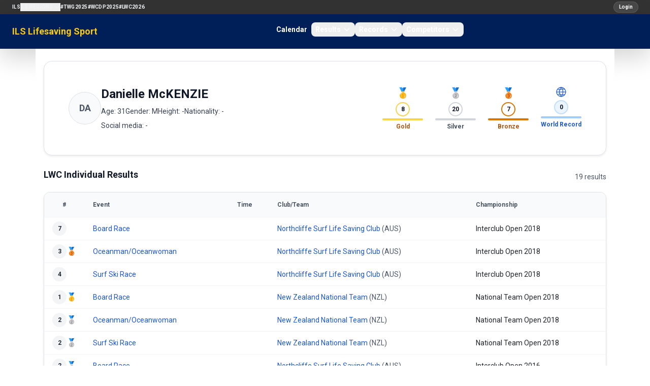

--- FILE ---
content_type: text/html; charset=utf-8
request_url: https://sport.ilsf.org/athlete/danielle-mckenzie
body_size: 8494
content:
<!doctype html>
<html lang="en">
<head>
    <meta charset="utf-8">
    <meta name="viewport" content="width=device-width, initial-scale=1">

    <!-- CSRF Token -->
    <meta name="csrf-token" content="GUIMieBaivVX5iK4oHPsuH7yDBk3rD4j8i5SbU19">
    <title> ILS Lifesaving Sport</title>

    <!-- Scripts -->
    <script src="https://ajax.googleapis.com/ajax/libs/jquery/3.2.1/jquery.min.js"></script>
    <link rel="preload" as="style" href="https://sport.ilsf.org/build/assets/app-Dd0Wvqiw.css" /><link rel="modulepreload" as="script" href="https://sport.ilsf.org/build/assets/app-CGK12uR5.js" /><link rel="stylesheet" href="https://sport.ilsf.org/build/assets/app-Dd0Wvqiw.css" data-navigate-track="reload" /><script type="module" src="https://sport.ilsf.org/build/assets/app-CGK12uR5.js" data-navigate-track="reload"></script>    <link href="https://fonts.googleapis.com/css2?family=Oswald:wght@400;500;700&display=swap" rel="stylesheet">
    <link href="https://fonts.googleapis.com/css2?family=Roboto:wght@400;500;700&display=swap" rel="stylesheet">

    <script src="https://sport.ilsf.org/js/js.js" defer></script>
    <link href="https://stackpath.bootstrapcdn.com/bootstrap/4.1.3/css/bootstrap.min.css" rel="stylesheet">
    <script src="https://cdn.jsdelivr.net/npm/bootstrap@5.3.0/dist/js/bootstrap.bundle.min.js"></script>

    <link rel="icon" href="data:image/svg+xml,%3Csvg xmlns='http://www.w3.org/2000/svg' viewBox='0 0 64 64'%3E%3Ccircle cx='32' cy='32' r='30' fill='%231e3a8a'/%3E%3Ctext x='32' y='40' text-anchor='middle' font-size='28' fill='%23fff' font-family='Arial'%3EILS%3C/text%3E%3C/svg%3E">

    <!-- Fonts -->
    <link rel="dns-prefetch" href="//fonts.gstatic.com">
    <link href="https://fonts.googleapis.com/css?family=Nunito" rel="stylesheet">
    <link href="https://sport.ilsf.org/css/font-awesome.min.css" rel="stylesheet" type='text/css' media='all'>
    <link rel='stylesheet' id='mh-google-fonts-css' href='https://fonts.googleapis.com/css?family=PT+Serif:300,400,400italic,600,700%7cOswald:300,400,400italic,600,700' type='text/css' media='all'/>
    <link rel='stylesheet' id='tf-google-webfont-monda-css' href='//fonts.googleapis.com/css?family=Monda%3A500%2C400&#038;subset=latin%2Clatin-ext&#038;ver=5.6' type='text/css' media='all'/>
    <link rel='stylesheet' id='tf-google-webfont-open-sans-css' href='//fonts.googleapis.com/css?family=Open+Sans%3Ainherit%2Cinherititalic%2C400&#038;subset=latin%2Clatin-ext&#038;ver=5.6' type='text/css' media='all'/>

     <!-- Styles -->
        <link rel="alternate" type="application/rss+xml" href="https://sport.ilsf.org/rss/competitions" title="ILS Sports Events">

    <link href="https://sport.ilsf.org/css/layout.css" rel="stylesheet">
     <!-- This will render the pushed styles here -->
    <!-- Livewire Styles -->
    <!-- Livewire Styles --><style >[wire\:loading][wire\:loading], [wire\:loading\.delay][wire\:loading\.delay], [wire\:loading\.inline-block][wire\:loading\.inline-block], [wire\:loading\.inline][wire\:loading\.inline], [wire\:loading\.block][wire\:loading\.block], [wire\:loading\.flex][wire\:loading\.flex], [wire\:loading\.table][wire\:loading\.table], [wire\:loading\.grid][wire\:loading\.grid], [wire\:loading\.inline-flex][wire\:loading\.inline-flex] {display: none;}[wire\:loading\.delay\.none][wire\:loading\.delay\.none], [wire\:loading\.delay\.shortest][wire\:loading\.delay\.shortest], [wire\:loading\.delay\.shorter][wire\:loading\.delay\.shorter], [wire\:loading\.delay\.short][wire\:loading\.delay\.short], [wire\:loading\.delay\.default][wire\:loading\.delay\.default], [wire\:loading\.delay\.long][wire\:loading\.delay\.long], [wire\:loading\.delay\.longer][wire\:loading\.delay\.longer], [wire\:loading\.delay\.longest][wire\:loading\.delay\.longest] {display: none;}[wire\:offline][wire\:offline] {display: none;}[wire\:dirty]:not(textarea):not(input):not(select) {display: none;}:root {--livewire-progress-bar-color: #2299dd;}[x-cloak] {display: none !important;}[wire\:cloak] {display: none !important;}dialog#livewire-error::backdrop {background-color: rgba(0, 0, 0, .6);}</style>
</head>
<body>
<div id="app">
    <header class="w-full">
        <!-- Row 1: ILS Network Links -->
        <div class="bg-[#333] text-white text-xs py-1">
            <nav class="text-white">
    <div class="flex w-full items-center gap-2 px-4 py-0 lg:px-6">
        <button
            class="inline-flex h-7 w-7 items-center justify-center rounded-full bg-white/10 text-white ring-1 ring-white/15 hover:bg-white/20 lg:hidden"
            type="button"
            aria-controls="ils-network-links"
            aria-expanded="false"
            onclick="document.getElementById('ils-network-links').classList.toggle('hidden');"
        >
            <span class="sr-only">Toggle network links</span>
            <svg class="h-3.5 w-3.5" fill="none" stroke="currentColor" stroke-width="2" viewBox="0 0 24 24">
                <path stroke-linecap="round" stroke-linejoin="round" d="M4 6h16M4 12h16m-7 6h7" />
            </svg>
        </button>
        <div class="hidden w-full flex-col gap-3 lg:flex lg:w-auto lg:flex-row lg:items-center lg:gap-4" id="ils-network-links">
            <a href="https://www.ilsf.org/" class="text-[10px] font-semibold uppercase tracking-wide text-slate-100 hover:text-yellow-300">ILS</a>
            <div class="relative group">
                <button class="flex items-center gap-1 text-[10px] font-semibold uppercase tracking-wide text-slate-100 hover:text-yellow-300">
                    ILS Regions
                    <svg class="h-3.5 w-3.5 transition group-hover:rotate-180" fill="none" stroke="currentColor" stroke-width="2" viewBox="0 0 24 24">
                        <path stroke-linecap="round" stroke-linejoin="round" d="M19 9l-7 7-7-7" />
                    </svg>
                </button>
                <div class="absolute left-0 top-full z-20 hidden min-w-[160px] rounded-lg border border-white/10 bg-[#0b1324] p-2 shadow-lg lg:group-hover:block lg:group-focus-within:block">
                    <a href="https://africa.ilsf.org" class="block rounded-md px-3 py-1 text-[10px] font-semibold uppercase tracking-wide text-slate-100 hover:bg-white/10">ILS Africa</a>
                    <a href="http://www.ilsamericas.org/" class="block rounded-md px-3 py-1 text-[10px] font-semibold uppercase tracking-wide text-slate-100 hover:bg-white/10">ILS Americas</a>
                    <a href="http://europe.ilsf.org" class="block rounded-md px-3 py-1 text-[10px] font-semibold uppercase tracking-wide text-slate-100 hover:bg-white/10">ILS Europe</a>
                    <a href="https://asia-pacific.ilsf.org" class="block rounded-md px-3 py-1 text-[10px] font-semibold uppercase tracking-wide text-slate-100 hover:bg-white/10">ILS Asia-Pacific</a>
                </div>
            </div>
            <a href="/twg2025" class="text-[10px] font-semibold uppercase tracking-wide text-slate-100 hover:text-yellow-300">#TWG2025</a>
            <a href="https://www.wcdp2025.com" class="text-[10px] font-semibold uppercase tracking-wide text-slate-100 hover:text-yellow-300">#WCDP2025</a>
            <a href="https://www.lifesaving2026.com" class="text-[10px] font-semibold uppercase tracking-wide text-slate-100 hover:text-yellow-300">#LWC2026</a>
        </div>
        <div class="ml-auto flex items-center">
                            <a href="/login" class="inline-flex items-center rounded-full bg-white/10 px-2.5 py-0.5 text-[10px] font-semibold text-white ring-1 ring-white/20 no-underline hover:no-underline focus:no-underline active:no-underline hover:bg-white/20 hover:text-yellow-300" style="font-family: 'Roboto', sans-serif;">Login</a>
                    </div>
    </div>
</nav>
        </div>

        <!-- Row 2: Logo and Main Navigation (Flowbite navbar) -->
                <nav class="bg-[#001e58] text-white shadow-lg">
    <div class="mx-auto flex max-w-screen-xl flex-wrap items-center justify-between px-6 py-0 lg:px-6">
        <a href="/" class="flex items-center gap-2 text-lg font-semibold leading-tight text-yellow-300 no-underline hover:no-underline focus:no-underline active:no-underline hover:text-yellow-300 focus:text-yellow-300 active:text-yellow-300">
            ILS Lifesaving Sport
        </a>

        <div class="flex items-center lg:order-2">
            <button data-collapse-toggle="flowbite-navbar" type="button" class="inline-flex h-9 w-9 items-center justify-center rounded-full bg-white/10 ring-1 ring-white/20 text-sm text-white hover:bg-white/20 focus:outline-none focus:ring-2 focus:ring-white/40 lg:hidden" aria-controls="flowbite-navbar" aria-expanded="false">
                <span class="sr-only">Open main menu</span>
                <svg class="h-5 w-5" aria-hidden="true" fill="none" stroke="currentColor" stroke-width="2" viewBox="0 0 24 24">
                    <path stroke-linecap="round" stroke-linejoin="round" d="M4 6h16M4 12h16m-7 6h7" />
                </svg>
            </button>
        </div>

        <div class="hidden w-full items-center justify-between lg:order-1 lg:flex lg:w-auto" id="flowbite-navbar">
            <ul class="mt-2 flex flex-col gap-2 rounded-lg bg-white/5 p-2 text-sm font-semibold text-slate-100 lg:mt-0 lg:flex-row lg:items-center lg:gap-6 lg:bg-transparent lg:p-0">
                <li><a href="/calendar" class="block rounded-lg px-2 py-1 text-white no-underline hover:no-underline focus:no-underline active:no-underline hover:text-yellow-300 focus:text-yellow-300 active:text-yellow-300">Calendar</a></li>

                <li>
                    <button id="resultsDropdownButton" data-dropdown-toggle="resultsDropdown" class="flex w-full items-center justify-between rounded-lg px-2 py-1 text-white no-underline hover:no-underline focus:no-underline active:no-underline hover:text-yellow-300 focus:text-yellow-300 active:text-yellow-300 lg:w-auto">
                        Results
                        <svg class="ml-1 h-4 w-4" aria-hidden="true" fill="none" stroke="currentColor" stroke-width="2" viewBox="0 0 24 24">
                            <path stroke-linecap="round" stroke-linejoin="round" d="M19 9l-7 7-7-7" />
                        </svg>
                    </button>
                    <div id="resultsDropdown" class="z-20 hidden w-48 divide-y divide-white/10 rounded-xl border border-white/10 bg-[#001a4a] text-sm text-white shadow-lg">
                        <a href="/competitions" class="block px-4 py-2 no-underline hover:no-underline focus:no-underline active:no-underline hover:text-yellow-300 focus:text-yellow-300 active:text-yellow-300 hover:bg-white/10">World Championships</a>
                    </div>
                </li>

                <li>
                    <button id="recordsDropdownButton" data-dropdown-toggle="recordsDropdown" class="flex w-full items-center justify-between rounded-lg px-2 py-1 text-white no-underline hover:no-underline focus:no-underline active:no-underline hover:text-yellow-300 focus:text-yellow-300 active:text-yellow-300 lg:w-auto">
                        Records
                        <svg class="ml-1 h-4 w-4" aria-hidden="true" fill="none" stroke="currentColor" stroke-width="2" viewBox="0 0 24 24">
                            <path stroke-linecap="round" stroke-linejoin="round" d="M19 9l-7 7-7-7" />
                        </svg>
                    </button>
                    <div id="recordsDropdown" class="z-20 hidden w-48 divide-y divide-white/10 rounded-xl border border-white/10 bg-[#001a4a] text-sm text-white shadow-lg">
                        <a href="/records/world" class="block px-4 py-2 no-underline hover:no-underline focus:no-underline active:no-underline hover:text-yellow-300 focus:text-yellow-300 active:text-yellow-300 hover:bg-white/10">World Records</a>
                        <a href="/records/europe" class="block px-4 py-2 no-underline hover:no-underline focus:no-underline active:no-underline hover:text-yellow-300 focus:text-yellow-300 active:text-yellow-300 hover:bg-white/10">European Records</a>
                    </div>
                </li>

                <li>
                    <button id="competitorsDropdownButton" data-dropdown-toggle="competitorsDropdown" class="flex w-full items-center justify-between rounded-lg px-2 py-1 text-white no-underline hover:no-underline focus:no-underline active:no-underline hover:text-yellow-300 focus:text-yellow-300 active:text-yellow-300 lg:w-auto">
                        Competitors
                        <svg class="ml-1 h-4 w-4" aria-hidden="true" fill="none" stroke="currentColor" stroke-width="2" viewBox="0 0 24 24">
                            <path stroke-linecap="round" stroke-linejoin="round" d="M19 9l-7 7-7-7" />
                        </svg>
                    </button>
                    <div id="competitorsDropdown" class="z-20 hidden w-52 divide-y divide-white/10 rounded-xl border border-white/10 bg-[#001a4a] text-sm text-white shadow-lg">
                        <a href="/teams-clubs" class="block px-4 py-2 no-underline hover:no-underline focus:no-underline active:no-underline hover:text-yellow-300 focus:text-yellow-300 active:text-yellow-300 hover:bg-white/10">Teams &amp; Clubs</a>
                    </div>
                </li>
            </ul>
        </div>
    </div>
</nav>
    </header>
    <div class="container mx-auto min-h-[calc(100vh-15px)] p-3 back bg-[#fff]">

                        <h1></h1>
            <div class="space-y-6">
        <div class="flex flex-col gap-3 rounded-2xl border border-gray-200 bg-white p-5 shadow-sm">
            <div class="flex flex-col gap-4 md:flex-row md:items-start md:justify-between">
                <div class="flex items-center gap-4 md:flex-1">
                                            <div class="flex h-16 w-16 items-center justify-center rounded-full border border-gray-200 bg-gray-50 text-lg font-semibold text-gray-600">
                            DA
                        </div>
                                        <div class="space-y-2">
                        <h1 class="text-2xl font-semibold text-gray-900">Danielle McKENZIE</h1>
                        <div class="flex flex-wrap gap-3 text-sm text-gray-700">
                            <span>Age: 31</span>
                            <span>Gender: M</span>
                            <span>Height: -</span>
                            <span>Nationality: -</span>
                        </div>
                        <div class="text-sm text-gray-700">
                            <span>Social media: -</span>
                        </div>
                    </div>
                </div>

                <div class="flex flex-col items-start gap-3 md:items-end">
                    <div class="grid w-full max-w-sm grid-cols-2 gap-4 text-center md:w-auto md:max-w-none md:grid-cols-4">
                        <div class="space-y-1">
                            <div class="text-xl">🥇</div>
                            <div class="flex justify-center">
                                <div class="flex h-7 w-7 items-center justify-center rounded-full border-2 border-amber-300 text-xs font-semibold text-gray-900">
                                    8
                                </div>
                            </div>
                            <div class="h-1 rounded-full bg-amber-300"></div>
                            <div class="text-xs font-semibold text-amber-700">Gold</div>
                        </div>
                        <div class="space-y-1">
                            <div class="text-xl">🥈</div>
                            <div class="flex justify-center">
                                <div class="flex h-7 w-7 items-center justify-center rounded-full border-2 border-gray-300 text-xs font-semibold text-gray-900">
                                    20
                                </div>
                            </div>
                            <div class="h-1 rounded-full bg-gray-300"></div>
                            <div class="text-xs font-semibold text-gray-600">Silver</div>
                        </div>
                        <div class="space-y-1">
                            <div class="text-xl">🥉</div>
                            <div class="flex justify-center">
                                <div class="flex h-7 w-7 items-center justify-center rounded-full border-2 border-amber-600 text-xs font-semibold text-gray-900">
                                    7
                                </div>
                            </div>
                            <div class="h-1 rounded-full bg-amber-600"></div>
                            <div class="text-xs font-semibold text-amber-700">Bronze</div>
                        </div>
                        <div class="space-y-1">
                            <div class="flex justify-center text-blue-700">
                                <svg class="h-6 w-6" viewBox="0 0 48 48" fill="none" xmlns="http://www.w3.org/2000/svg">
                                    <circle cx="24" cy="24" r="18" stroke="currentColor" stroke-width="2.5" />
                                    <path d="M6 24h36" stroke="currentColor" stroke-width="2.5" stroke-linecap="round" />
                                    <path d="M24 6c4.5 5 7 13 7 18s-2.5 13-7 18c-4.5-5-7-13-7-18s2.5-13 7-18Z" stroke="currentColor" stroke-width="2.5" />
                                    <path d="M12 14c3 2 9 2 12 0 3-2 9-2 12 0" stroke="currentColor" stroke-width="2.5" stroke-linecap="round" />
                                    <path d="M12 34c3-2 9-2 12 0 3 2 9 2 12 0" stroke="currentColor" stroke-width="2.5" stroke-linecap="round" />
                                </svg>
                            </div>
                            <div class="flex justify-center">
                                <div class="flex h-7 w-7 items-center justify-center rounded-full border-2 border-blue-200 bg-blue-50 text-xs font-semibold text-gray-900">
                                    0
                                </div>
                            </div>
                            <div class="h-1 rounded-full bg-blue-300"></div>
                            <div class="text-xs font-semibold text-blue-700">World Record</div>
                        </div>
                    </div>

                    <div class="flex flex-wrap items-center gap-2 md:justify-end">
                                                                    </div>
                </div>
            </div>
        </div>

        <div class="hidden flex justify-center border-b border-gray-200">
            <div class="flex items-center gap-8 text-base font-semibold text-gray-700">
                <a href="#lwc-results" class="pb-3 text-blue-700 border-b-2 border-blue-700">LWC Results</a>
                <a href="#records" class="pb-3 text-gray-600 border-b-2 border-transparent hover:text-blue-700 hover:border-blue-700">Records</a>
                <a href="#personal-best" class="pb-3 text-gray-600 border-b-2 border-transparent hover:text-blue-700 hover:border-blue-700">Personal Best</a>
            </div>
        </div>

        
                <div id="lwc-results" class="space-y-4">
                    <div class="space-y-3">
                <div class="flex items-center justify-between">
                    <h2 class="text-lg font-semibold text-gray-900">LWC Individual Results</h2>
                    <span class="text-sm text-gray-600">19 results</span>
                </div>
                <div class="overflow-x-auto rounded-xl border border-gray-200 bg-white shadow-sm">
                    <table class="min-w-full text-sm">
                        <thead class="bg-gray-50 text-xs font-semibold text-gray-600">
                        <tr class="border-b border-gray-100">
                            <th class="w-12 px-3 py-3 text-center">#</th>
                            <th class="px-3 py-3 text-left">Event</th>
                            <th class="w-24 px-3 py-3 text-center">Time</th>
                            <th class="px-3 py-3 text-left">Club/Team</th>
                            <th class="px-3 py-3 text-left">Championship</th>
                        </tr>
                        </thead>
                        <tbody class="divide-y divide-gray-100">
                                                    <tr>
                                <td class="px-3 py-2 text-left font-semibold">
                                                                        <div class="flex items-center gap-1">
                                        <span class="inline-flex h-7 w-7 items-center justify-center rounded-full bg-gray-100 text-xs font-semibold text-gray-800">
                                            7
                                        </span>
                                                                            </div>
                                </td>
                                <td class="px-3 py-2">
                                    <a href="/competition/lwc-2018-interclub-open/race/board-race" class="text-blue-700 hover:text-blue-800">
                                        Board Race
                                    </a>
                                                                    </td>
                                <td class="px-3 py-2 text-center text-sm text-gray-900">
                                    
                                </td>
                                <td class="px-3 py-2 space-y-1">
                                    <div class="text-gray-600">
                                                                                    <a href="/club/ntc" class="text-blue-700 hover:text-blue-800">Northcliffe Surf Life Saving Club</a>
                                                                                            (AUS)
                                                                                                                        </div>
                                </td>
                                <td class="px-3 py-2">
                                    Interclub
                                    Open
                                    2018
                                    
                                    <div class="flex items-center justify-between">
                    
                                        <div class="flex items-center gap-2">
                                                                                    </div>
                                    </div>
                                </td>
                            </tr>
                                                    <tr>
                                <td class="px-3 py-2 text-left font-semibold">
                                                                        <div class="flex items-center gap-1">
                                        <span class="inline-flex h-7 w-7 items-center justify-center rounded-full bg-gray-100 text-xs font-semibold text-gray-800">
                                            3
                                        </span>
                                                                                    <span class="text-base leading-none">🥉</span>
                                                                            </div>
                                </td>
                                <td class="px-3 py-2">
                                    <a href="/competition/lwc-2018-interclub-open/race/oceanman-oceanwoman" class="text-blue-700 hover:text-blue-800">
                                        Oceanman/Oceanwoman
                                    </a>
                                                                    </td>
                                <td class="px-3 py-2 text-center text-sm text-gray-900">
                                    
                                </td>
                                <td class="px-3 py-2 space-y-1">
                                    <div class="text-gray-600">
                                                                                    <a href="/club/ntc" class="text-blue-700 hover:text-blue-800">Northcliffe Surf Life Saving Club</a>
                                                                                            (AUS)
                                                                                                                        </div>
                                </td>
                                <td class="px-3 py-2">
                                    Interclub
                                    Open
                                    2018
                                    
                                    <div class="flex items-center justify-between">
                    
                                        <div class="flex items-center gap-2">
                                                                                    </div>
                                    </div>
                                </td>
                            </tr>
                                                    <tr>
                                <td class="px-3 py-2 text-left font-semibold">
                                                                        <div class="flex items-center gap-1">
                                        <span class="inline-flex h-7 w-7 items-center justify-center rounded-full bg-gray-100 text-xs font-semibold text-gray-800">
                                            4
                                        </span>
                                                                            </div>
                                </td>
                                <td class="px-3 py-2">
                                    <a href="/competition/lwc-2018-interclub-open/race/surf-ski-race" class="text-blue-700 hover:text-blue-800">
                                        Surf Ski Race
                                    </a>
                                                                    </td>
                                <td class="px-3 py-2 text-center text-sm text-gray-900">
                                    
                                </td>
                                <td class="px-3 py-2 space-y-1">
                                    <div class="text-gray-600">
                                                                                    <a href="/club/ntc" class="text-blue-700 hover:text-blue-800">Northcliffe Surf Life Saving Club</a>
                                                                                            (AUS)
                                                                                                                        </div>
                                </td>
                                <td class="px-3 py-2">
                                    Interclub
                                    Open
                                    2018
                                    
                                    <div class="flex items-center justify-between">
                    
                                        <div class="flex items-center gap-2">
                                                                                    </div>
                                    </div>
                                </td>
                            </tr>
                                                    <tr>
                                <td class="px-3 py-2 text-left font-semibold">
                                                                        <div class="flex items-center gap-1">
                                        <span class="inline-flex h-7 w-7 items-center justify-center rounded-full bg-gray-100 text-xs font-semibold text-gray-800">
                                            1
                                        </span>
                                                                                    <span class="text-base leading-none">🥇</span>
                                                                            </div>
                                </td>
                                <td class="px-3 py-2">
                                    <a href="/competition/lwc-2018-national team-open/race/board-race" class="text-blue-700 hover:text-blue-800">
                                        Board Race
                                    </a>
                                                                    </td>
                                <td class="px-3 py-2 text-center text-sm text-gray-900">
                                    
                                </td>
                                <td class="px-3 py-2 space-y-1">
                                    <div class="text-gray-600">
                                                                                    <a href="/national-team/nzl" class="text-blue-700 hover:text-blue-800">New Zealand National Team</a>
                                                                                            (NZL)
                                                                                                                        </div>
                                </td>
                                <td class="px-3 py-2">
                                    National Team
                                    Open
                                    2018
                                    
                                    <div class="flex items-center justify-between">
                    
                                        <div class="flex items-center gap-2">
                                                                                    </div>
                                    </div>
                                </td>
                            </tr>
                                                    <tr>
                                <td class="px-3 py-2 text-left font-semibold">
                                                                        <div class="flex items-center gap-1">
                                        <span class="inline-flex h-7 w-7 items-center justify-center rounded-full bg-gray-100 text-xs font-semibold text-gray-800">
                                            2
                                        </span>
                                                                                    <span class="text-base leading-none">🥈</span>
                                                                            </div>
                                </td>
                                <td class="px-3 py-2">
                                    <a href="/competition/lwc-2018-national team-open/race/oceanman-oceanwoman" class="text-blue-700 hover:text-blue-800">
                                        Oceanman/Oceanwoman
                                    </a>
                                                                    </td>
                                <td class="px-3 py-2 text-center text-sm text-gray-900">
                                    
                                </td>
                                <td class="px-3 py-2 space-y-1">
                                    <div class="text-gray-600">
                                                                                    <a href="/national-team/nzl" class="text-blue-700 hover:text-blue-800">New Zealand National Team</a>
                                                                                            (NZL)
                                                                                                                        </div>
                                </td>
                                <td class="px-3 py-2">
                                    National Team
                                    Open
                                    2018
                                    
                                    <div class="flex items-center justify-between">
                    
                                        <div class="flex items-center gap-2">
                                                                                    </div>
                                    </div>
                                </td>
                            </tr>
                                                    <tr>
                                <td class="px-3 py-2 text-left font-semibold">
                                                                        <div class="flex items-center gap-1">
                                        <span class="inline-flex h-7 w-7 items-center justify-center rounded-full bg-gray-100 text-xs font-semibold text-gray-800">
                                            2
                                        </span>
                                                                                    <span class="text-base leading-none">🥈</span>
                                                                            </div>
                                </td>
                                <td class="px-3 py-2">
                                    <a href="/competition/lwc-2018-national team-open/race/surf-ski-race" class="text-blue-700 hover:text-blue-800">
                                        Surf Ski Race
                                    </a>
                                                                    </td>
                                <td class="px-3 py-2 text-center text-sm text-gray-900">
                                    
                                </td>
                                <td class="px-3 py-2 space-y-1">
                                    <div class="text-gray-600">
                                                                                    <a href="/national-team/nzl" class="text-blue-700 hover:text-blue-800">New Zealand National Team</a>
                                                                                            (NZL)
                                                                                                                        </div>
                                </td>
                                <td class="px-3 py-2">
                                    National Team
                                    Open
                                    2018
                                    
                                    <div class="flex items-center justify-between">
                    
                                        <div class="flex items-center gap-2">
                                                                                    </div>
                                    </div>
                                </td>
                            </tr>
                                                    <tr>
                                <td class="px-3 py-2 text-left font-semibold">
                                                                        <div class="flex items-center gap-1">
                                        <span class="inline-flex h-7 w-7 items-center justify-center rounded-full bg-gray-100 text-xs font-semibold text-gray-800">
                                            2
                                        </span>
                                                                                    <span class="text-base leading-none">🥈</span>
                                                                            </div>
                                </td>
                                <td class="px-3 py-2">
                                    <a href="/competition/lwc-2016-interclub-open/race/board-race" class="text-blue-700 hover:text-blue-800">
                                        Board Race
                                    </a>
                                                                    </td>
                                <td class="px-3 py-2 text-center text-sm text-gray-900">
                                    
                                </td>
                                <td class="px-3 py-2 space-y-1">
                                    <div class="text-gray-600">
                                                                                    <a href="/club/ntc" class="text-blue-700 hover:text-blue-800">Northcliffe Surf Life Saving Club</a>
                                                                                            (AUS)
                                                                                                                        </div>
                                </td>
                                <td class="px-3 py-2">
                                    Interclub
                                    Open
                                    2016
                                    
                                    <div class="flex items-center justify-between">
                    
                                        <div class="flex items-center gap-2">
                                                                                    </div>
                                    </div>
                                </td>
                            </tr>
                                                    <tr>
                                <td class="px-3 py-2 text-left font-semibold">
                                                                        <div class="flex items-center gap-1">
                                        <span class="inline-flex h-7 w-7 items-center justify-center rounded-full bg-gray-100 text-xs font-semibold text-gray-800">
                                            8
                                        </span>
                                                                            </div>
                                </td>
                                <td class="px-3 py-2">
                                    <a href="/competition/lwc-2016-interclub-open/race/oceanman-oceanwoman" class="text-blue-700 hover:text-blue-800">
                                        Oceanman/Oceanwoman
                                    </a>
                                                                    </td>
                                <td class="px-3 py-2 text-center text-sm text-gray-900">
                                    
                                </td>
                                <td class="px-3 py-2 space-y-1">
                                    <div class="text-gray-600">
                                                                                    <a href="/club/ntc" class="text-blue-700 hover:text-blue-800">Northcliffe Surf Life Saving Club</a>
                                                                                            (AUS)
                                                                                                                        </div>
                                </td>
                                <td class="px-3 py-2">
                                    Interclub
                                    Open
                                    2016
                                    
                                    <div class="flex items-center justify-between">
                    
                                        <div class="flex items-center gap-2">
                                                                                    </div>
                                    </div>
                                </td>
                            </tr>
                                                    <tr>
                                <td class="px-3 py-2 text-left font-semibold">
                                                                        <div class="flex items-center gap-1">
                                        <span class="inline-flex h-7 w-7 items-center justify-center rounded-full bg-gray-100 text-xs font-semibold text-gray-800">
                                            1
                                        </span>
                                                                                    <span class="text-base leading-none">🥇</span>
                                                                            </div>
                                </td>
                                <td class="px-3 py-2">
                                    <a href="/competition/lwc-2016-interclub-open/race/surf-ski-race" class="text-blue-700 hover:text-blue-800">
                                        Surf Ski Race
                                    </a>
                                                                    </td>
                                <td class="px-3 py-2 text-center text-sm text-gray-900">
                                    
                                </td>
                                <td class="px-3 py-2 space-y-1">
                                    <div class="text-gray-600">
                                                                                    <a href="/club/ntc" class="text-blue-700 hover:text-blue-800">Northcliffe Surf Life Saving Club</a>
                                                                                            (AUS)
                                                                                                                        </div>
                                </td>
                                <td class="px-3 py-2">
                                    Interclub
                                    Open
                                    2016
                                    
                                    <div class="flex items-center justify-between">
                    
                                        <div class="flex items-center gap-2">
                                                                                    </div>
                                    </div>
                                </td>
                            </tr>
                                                    <tr>
                                <td class="px-3 py-2 text-left font-semibold">
                                                                        <div class="flex items-center gap-1">
                                        <span class="inline-flex h-7 w-7 items-center justify-center rounded-full bg-gray-100 text-xs font-semibold text-gray-800">
                                            3
                                        </span>
                                                                                    <span class="text-base leading-none">🥉</span>
                                                                            </div>
                                </td>
                                <td class="px-3 py-2">
                                    <a href="/competition/lwc-2016-national team-open/race/board-race" class="text-blue-700 hover:text-blue-800">
                                        Board Race
                                    </a>
                                                                    </td>
                                <td class="px-3 py-2 text-center text-sm text-gray-900">
                                    
                                </td>
                                <td class="px-3 py-2 space-y-1">
                                    <div class="text-gray-600">
                                                                                    <a href="/national-team/nzl" class="text-blue-700 hover:text-blue-800">New Zealand National Team</a>
                                                                                            (NZL)
                                                                                                                        </div>
                                </td>
                                <td class="px-3 py-2">
                                    National Team
                                    Open
                                    2016
                                    
                                    <div class="flex items-center justify-between">
                    
                                        <div class="flex items-center gap-2">
                                                                                    </div>
                                    </div>
                                </td>
                            </tr>
                                                    <tr>
                                <td class="px-3 py-2 text-left font-semibold">
                                                                        <div class="flex items-center gap-1">
                                        <span class="inline-flex h-7 w-7 items-center justify-center rounded-full bg-gray-100 text-xs font-semibold text-gray-800">
                                            3
                                        </span>
                                                                                    <span class="text-base leading-none">🥉</span>
                                                                            </div>
                                </td>
                                <td class="px-3 py-2">
                                    <a href="/competition/lwc-2016-national team-open/race/oceanman-oceanwoman" class="text-blue-700 hover:text-blue-800">
                                        Oceanman/Oceanwoman
                                    </a>
                                                                    </td>
                                <td class="px-3 py-2 text-center text-sm text-gray-900">
                                    
                                </td>
                                <td class="px-3 py-2 space-y-1">
                                    <div class="text-gray-600">
                                                                                    <a href="/national-team/nzl" class="text-blue-700 hover:text-blue-800">New Zealand National Team</a>
                                                                                            (NZL)
                                                                                                                        </div>
                                </td>
                                <td class="px-3 py-2">
                                    National Team
                                    Open
                                    2016
                                    
                                    <div class="flex items-center justify-between">
                    
                                        <div class="flex items-center gap-2">
                                                                                    </div>
                                    </div>
                                </td>
                            </tr>
                                                    <tr>
                                <td class="px-3 py-2 text-left font-semibold">
                                                                        <div class="flex items-center gap-1">
                                        <span class="inline-flex h-7 w-7 items-center justify-center rounded-full bg-gray-100 text-xs font-semibold text-gray-800">
                                            2
                                        </span>
                                                                                    <span class="text-base leading-none">🥈</span>
                                                                            </div>
                                </td>
                                <td class="px-3 py-2">
                                    <a href="/competition/lwc-2016-national team-open/race/surf-ski-race" class="text-blue-700 hover:text-blue-800">
                                        Surf Ski Race
                                    </a>
                                                                    </td>
                                <td class="px-3 py-2 text-center text-sm text-gray-900">
                                    
                                </td>
                                <td class="px-3 py-2 space-y-1">
                                    <div class="text-gray-600">
                                                                                    <a href="/national-team/nzl" class="text-blue-700 hover:text-blue-800">New Zealand National Team</a>
                                                                                            (NZL)
                                                                                                                        </div>
                                </td>
                                <td class="px-3 py-2">
                                    National Team
                                    Open
                                    2016
                                    
                                    <div class="flex items-center justify-between">
                    
                                        <div class="flex items-center gap-2">
                                                                                    </div>
                                    </div>
                                </td>
                            </tr>
                                                    <tr>
                                <td class="px-3 py-2 text-left font-semibold">
                                                                        <div class="flex items-center gap-1">
                                        <span class="inline-flex h-7 w-7 items-center justify-center rounded-full bg-gray-100 text-xs font-semibold text-gray-800">
                                            15
                                        </span>
                                                                            </div>
                                </td>
                                <td class="px-3 py-2">
                                    <a href="/competition/lwc-2014-national team-open/race/beach-sprint" class="text-blue-700 hover:text-blue-800">
                                        Beach Sprint
                                    </a>
                                                                    </td>
                                <td class="px-3 py-2 text-center text-sm text-gray-900">
                                    
                                </td>
                                <td class="px-3 py-2 space-y-1">
                                    <div class="text-gray-600">
                                                                                    <a href="/national-team/nzl" class="text-blue-700 hover:text-blue-800">New Zealand National Team</a>
                                                                                            (NZL)
                                                                                                                        </div>
                                </td>
                                <td class="px-3 py-2">
                                    National Team
                                    Open
                                    2014
                                    
                                    <div class="flex items-center justify-between">
                    
                                        <div class="flex items-center gap-2">
                                                                                    </div>
                                    </div>
                                </td>
                            </tr>
                                                    <tr>
                                <td class="px-3 py-2 text-left font-semibold">
                                                                        <div class="flex items-center gap-1">
                                        <span class="inline-flex h-7 w-7 items-center justify-center rounded-full bg-gray-100 text-xs font-semibold text-gray-800">
                                            1
                                        </span>
                                                                                    <span class="text-base leading-none">🥇</span>
                                                                            </div>
                                </td>
                                <td class="px-3 py-2">
                                    <a href="/competition/lwc-2014-national team-open/race/board-race" class="text-blue-700 hover:text-blue-800">
                                        Board Race
                                    </a>
                                                                    </td>
                                <td class="px-3 py-2 text-center text-sm text-gray-900">
                                    
                                </td>
                                <td class="px-3 py-2 space-y-1">
                                    <div class="text-gray-600">
                                                                                    <a href="/national-team/nzl" class="text-blue-700 hover:text-blue-800">New Zealand National Team</a>
                                                                                            (NZL)
                                                                                                                        </div>
                                </td>
                                <td class="px-3 py-2">
                                    National Team
                                    Open
                                    2014
                                    
                                    <div class="flex items-center justify-between">
                    
                                        <div class="flex items-center gap-2">
                                                                                    </div>
                                    </div>
                                </td>
                            </tr>
                                                    <tr>
                                <td class="px-3 py-2 text-left font-semibold">
                                                                        <div class="flex items-center gap-1">
                                        <span class="inline-flex h-7 w-7 items-center justify-center rounded-full bg-gray-100 text-xs font-semibold text-gray-800">
                                            2
                                        </span>
                                                                                    <span class="text-base leading-none">🥈</span>
                                                                            </div>
                                </td>
                                <td class="px-3 py-2">
                                    <a href="/competition/lwc-2014-national team-open/race/oceanman-oceanwoman" class="text-blue-700 hover:text-blue-800">
                                        Oceanman/Oceanwoman
                                    </a>
                                                                    </td>
                                <td class="px-3 py-2 text-center text-sm text-gray-900">
                                    
                                </td>
                                <td class="px-3 py-2 space-y-1">
                                    <div class="text-gray-600">
                                                                                    <a href="/national-team/nzl" class="text-blue-700 hover:text-blue-800">New Zealand National Team</a>
                                                                                            (NZL)
                                                                                                                        </div>
                                </td>
                                <td class="px-3 py-2">
                                    National Team
                                    Open
                                    2014
                                    
                                    <div class="flex items-center justify-between">
                    
                                        <div class="flex items-center gap-2">
                                                                                    </div>
                                    </div>
                                </td>
                            </tr>
                                                    <tr>
                                <td class="px-3 py-2 text-left font-semibold">
                                                                        <div class="flex items-center gap-1">
                                        <span class="inline-flex h-7 w-7 items-center justify-center rounded-full bg-gray-100 text-xs font-semibold text-gray-800">
                                            2
                                        </span>
                                                                                    <span class="text-base leading-none">🥈</span>
                                                                            </div>
                                </td>
                                <td class="px-3 py-2">
                                    <a href="/competition/lwc-2014-national team-open/race/surf-ski-race" class="text-blue-700 hover:text-blue-800">
                                        Surf Ski Race
                                    </a>
                                                                    </td>
                                <td class="px-3 py-2 text-center text-sm text-gray-900">
                                    
                                </td>
                                <td class="px-3 py-2 space-y-1">
                                    <div class="text-gray-600">
                                                                                    <a href="/national-team/nzl" class="text-blue-700 hover:text-blue-800">New Zealand National Team</a>
                                                                                            (NZL)
                                                                                                                        </div>
                                </td>
                                <td class="px-3 py-2">
                                    National Team
                                    Open
                                    2014
                                    
                                    <div class="flex items-center justify-between">
                    
                                        <div class="flex items-center gap-2">
                                                                                    </div>
                                    </div>
                                </td>
                            </tr>
                                                    <tr>
                                <td class="px-3 py-2 text-left font-semibold">
                                                                        <div class="flex items-center gap-1">
                                        <span class="inline-flex h-7 w-7 items-center justify-center rounded-full bg-gray-100 text-xs font-semibold text-gray-800">
                                            2
                                        </span>
                                                                                    <span class="text-base leading-none">🥈</span>
                                                                            </div>
                                </td>
                                <td class="px-3 py-2">
                                    <a href="/competition/lwc-2012-national-team-youth/race/board-race" class="text-blue-700 hover:text-blue-800">
                                        Board Race
                                    </a>
                                                                    </td>
                                <td class="px-3 py-2 text-center text-sm text-gray-900">
                                    
                                </td>
                                <td class="px-3 py-2 space-y-1">
                                    <div class="text-gray-600">
                                                                                    <a href="/national-team-youth/nzl-y" class="text-blue-700 hover:text-blue-800">New Zealand National Team Youth</a>
                                                                                            (NZL)
                                                                                                                        </div>
                                </td>
                                <td class="px-3 py-2">
                                    National Team
                                    Youth
                                    2012
                                    
                                    <div class="flex items-center justify-between">
                    
                                        <div class="flex items-center gap-2">
                                                                                    </div>
                                    </div>
                                </td>
                            </tr>
                                                    <tr>
                                <td class="px-3 py-2 text-left font-semibold">
                                                                        <div class="flex items-center gap-1">
                                        <span class="inline-flex h-7 w-7 items-center justify-center rounded-full bg-gray-100 text-xs font-semibold text-gray-800">
                                            4
                                        </span>
                                                                            </div>
                                </td>
                                <td class="px-3 py-2">
                                    <a href="/competition/lwc-2012-national-team-youth/race/oceanman-oceanwoman" class="text-blue-700 hover:text-blue-800">
                                        Oceanman/Oceanwoman
                                    </a>
                                                                    </td>
                                <td class="px-3 py-2 text-center text-sm text-gray-900">
                                    
                                </td>
                                <td class="px-3 py-2 space-y-1">
                                    <div class="text-gray-600">
                                                                                    <a href="/national-team-youth/nzl-y" class="text-blue-700 hover:text-blue-800">New Zealand National Team Youth</a>
                                                                                            (NZL)
                                                                                                                        </div>
                                </td>
                                <td class="px-3 py-2">
                                    National Team
                                    Youth
                                    2012
                                    
                                    <div class="flex items-center justify-between">
                    
                                        <div class="flex items-center gap-2">
                                                                                    </div>
                                    </div>
                                </td>
                            </tr>
                                                    <tr>
                                <td class="px-3 py-2 text-left font-semibold">
                                                                        <div class="flex items-center gap-1">
                                        <span class="inline-flex h-7 w-7 items-center justify-center rounded-full bg-gray-100 text-xs font-semibold text-gray-800">
                                            2
                                        </span>
                                                                                    <span class="text-base leading-none">🥈</span>
                                                                            </div>
                                </td>
                                <td class="px-3 py-2">
                                    <a href="/competition/lwc-2012-national-team-youth/race/surf-ski-race" class="text-blue-700 hover:text-blue-800">
                                        Surf Ski Race
                                    </a>
                                                                    </td>
                                <td class="px-3 py-2 text-center text-sm text-gray-900">
                                    
                                </td>
                                <td class="px-3 py-2 space-y-1">
                                    <div class="text-gray-600">
                                                                                    <a href="/national-team-youth/nzl-y" class="text-blue-700 hover:text-blue-800">New Zealand National Team Youth</a>
                                                                                            (NZL)
                                                                                                                        </div>
                                </td>
                                <td class="px-3 py-2">
                                    National Team
                                    Youth
                                    2012
                                    
                                    <div class="flex items-center justify-between">
                    
                                        <div class="flex items-center gap-2">
                                                                                    </div>
                                    </div>
                                </td>
                            </tr>
                                                </tbody>
                    </table>
                </div>
            </div>
        
                            <div class="space-y-3">
                <div class="flex items-center justify-between">
                    <h2 class="text-lg font-semibold text-gray-900">LWC Team Results</h2>
                    <span class="text-sm text-gray-600">27 results</span>
                </div>
                <div class="overflow-x-auto rounded-xl border border-gray-200 bg-white shadow-sm">
                    <table class="min-w-full text-sm">
                        <thead class="bg-gray-50 text-xs font-semibold text-gray-600">
                        <tr class="border-b border-gray-100">
                            <th class="w-12 px-3 py-3 text-center">#</th>
                            <th class="px-3 py-3 text-left">Event</th>
                            <th class="w-24 px-3 py-3 text-center">Time</th>
                            <th class="px-3 py-3 text-left">Club/Team</th>
                            <th class="px-3 py-3 text-left">Championship</th>
                        </tr>
                        </thead>
                        <tbody class="divide-y divide-gray-100">
                                                    <tr>
                                <td class="px-3 py-2 text-left font-semibold">
                                                                        <div class="flex items-center gap-1">
                                        <span class="inline-flex h-7 w-7 items-center justify-center rounded-full bg-gray-100 text-xs font-semibold text-gray-800">
                                            1
                                        </span>
                                                                                    <span class="text-base leading-none">🥇</span>
                                                                            </div>
                                </td>
                                <td class="px-3 py-2">
                                    <a href="/competition/lwc-2018-national team-open/race/oceanman-relay" class="text-blue-700 hover:text-blue-800">
                                        Oceanman/Oceanwoman Relay
                                    </a>
                                                                    </td>
                                <td class="px-3 py-2 text-center text-sm text-gray-900">
                                    0:00.00
                                </td>
                                <td class="px-3 py-2 text-sm text-gray-900">
                                                                            <a href="/national-team/nzl" class="text-blue-700 hover:text-blue-800">New Zealand National Team</a>
                                                                                    (NZL)
                                                                                                            </td>
                                <td class="px-3 py-2">
                                    National Team
                                    Open
                                    2018
                                    
                                    <div class="flex items-center justify-end gap-2 mt-1">
                                                                                                                                                            </div>
                                </td>
                            </tr>
                                                    <tr>
                                <td class="px-3 py-2 text-left font-semibold">
                                                                        <div class="flex items-center gap-1">
                                        <span class="inline-flex h-7 w-7 items-center justify-center rounded-full bg-gray-100 text-xs font-semibold text-gray-800">
                                            2
                                        </span>
                                                                                    <span class="text-base leading-none">🥈</span>
                                                                            </div>
                                </td>
                                <td class="px-3 py-2">
                                    <a href="/competition/lwc-2018-national team-open/race/board-rescue" class="text-blue-700 hover:text-blue-800">
                                        Board Rescue Race
                                    </a>
                                                                    </td>
                                <td class="px-3 py-2 text-center text-sm text-gray-900">
                                    0:00.00
                                </td>
                                <td class="px-3 py-2 text-sm text-gray-900">
                                                                            <a href="/national-team/nzl" class="text-blue-700 hover:text-blue-800">New Zealand National Team</a>
                                                                                    (NZL)
                                                                                                            </td>
                                <td class="px-3 py-2">
                                    National Team
                                    Open
                                    2018
                                    
                                    <div class="flex items-center justify-end gap-2 mt-1">
                                                                                                                                                            </div>
                                </td>
                            </tr>
                                                    <tr>
                                <td class="px-3 py-2 text-left font-semibold">
                                                                        <div class="flex items-center gap-1">
                                        <span class="inline-flex h-7 w-7 items-center justify-center rounded-full bg-gray-100 text-xs font-semibold text-gray-800">
                                            2
                                        </span>
                                                                                    <span class="text-base leading-none">🥈</span>
                                                                            </div>
                                </td>
                                <td class="px-3 py-2">
                                    <a href="/competition/lwc-2018-national team-open/race/rescue-tube-rescue" class="text-blue-700 hover:text-blue-800">
                                        Rescue Tube Rescue
                                    </a>
                                                                    </td>
                                <td class="px-3 py-2 text-center text-sm text-gray-900">
                                    0:00.00
                                </td>
                                <td class="px-3 py-2 text-sm text-gray-900">
                                                                            <a href="/national-team/nzl" class="text-blue-700 hover:text-blue-800">New Zealand National Team</a>
                                                                                    (NZL)
                                                                                                            </td>
                                <td class="px-3 py-2">
                                    National Team
                                    Open
                                    2018
                                    
                                    <div class="flex items-center justify-end gap-2 mt-1">
                                                                                                                                                            </div>
                                </td>
                            </tr>
                                                    <tr>
                                <td class="px-3 py-2 text-left font-semibold">
                                                                        <div class="flex items-center gap-1">
                                        <span class="inline-flex h-7 w-7 items-center justify-center rounded-full bg-gray-100 text-xs font-semibold text-gray-800">
                                            2
                                        </span>
                                                                                    <span class="text-base leading-none">🥈</span>
                                                                            </div>
                                </td>
                                <td class="px-3 py-2">
                                    <a href="/competition/lwc-2018-interclub-open/race/oceanman-relay" class="text-blue-700 hover:text-blue-800">
                                        Oceanman/Oceanwoman Relay
                                    </a>
                                                                    </td>
                                <td class="px-3 py-2 text-center text-sm text-gray-900">
                                    0:00.00
                                </td>
                                <td class="px-3 py-2 text-sm text-gray-900">
                                                                            <a href="/club/ntc" class="text-blue-700 hover:text-blue-800">Northcliffe Surf Life Saving Club</a>
                                                                                    (AUS)
                                                                                                            </td>
                                <td class="px-3 py-2">
                                    Interclub
                                    Open
                                    2018
                                    
                                    <div class="flex items-center justify-end gap-2 mt-1">
                                                                                                                                                            </div>
                                </td>
                            </tr>
                                                    <tr>
                                <td class="px-3 py-2 text-left font-semibold">
                                                                        <div class="flex items-center gap-1">
                                        <span class="inline-flex h-7 w-7 items-center justify-center rounded-full bg-gray-100 text-xs font-semibold text-gray-800">
                                            2
                                        </span>
                                                                                    <span class="text-base leading-none">🥈</span>
                                                                            </div>
                                </td>
                                <td class="px-3 py-2">
                                    <a href="/competition/lwc-2018-national team-open/race/ocean-lifesaver-relay" class="text-blue-700 hover:text-blue-800">
                                        Ocean Lifesaver Relay
                                    </a>
                                                                    </td>
                                <td class="px-3 py-2 text-center text-sm text-gray-900">
                                    0:00.00
                                </td>
                                <td class="px-3 py-2 text-sm text-gray-900">
                                                                            <a href="/national-team/nzl" class="text-blue-700 hover:text-blue-800">New Zealand National Team</a>
                                                                                    (NZL)
                                                                                                            </td>
                                <td class="px-3 py-2">
                                    National Team
                                    Open
                                    2018
                                    
                                    <div class="flex items-center justify-end gap-2 mt-1">
                                                                                                                                                            </div>
                                </td>
                            </tr>
                                                    <tr>
                                <td class="px-3 py-2 text-left font-semibold">
                                                                        <div class="flex items-center gap-1">
                                        <span class="inline-flex h-7 w-7 items-center justify-center rounded-full bg-gray-100 text-xs font-semibold text-gray-800">
                                            3
                                        </span>
                                                                                    <span class="text-base leading-none">🥉</span>
                                                                            </div>
                                </td>
                                <td class="px-3 py-2">
                                    <a href="/competition/lwc-2018-national team-open/race/beach-relay" class="text-blue-700 hover:text-blue-800">
                                        Beach Relay
                                    </a>
                                                                    </td>
                                <td class="px-3 py-2 text-center text-sm text-gray-900">
                                    0:00.00
                                </td>
                                <td class="px-3 py-2 text-sm text-gray-900">
                                                                            <a href="/national-team/nzl" class="text-blue-700 hover:text-blue-800">New Zealand National Team</a>
                                                                                    (NZL)
                                                                                                            </td>
                                <td class="px-3 py-2">
                                    National Team
                                    Open
                                    2018
                                    
                                    <div class="flex items-center justify-end gap-2 mt-1">
                                                                                                                                                            </div>
                                </td>
                            </tr>
                                                    <tr>
                                <td class="px-3 py-2 text-left font-semibold">
                                                                        <div class="flex items-center gap-1">
                                        <span class="inline-flex h-7 w-7 items-center justify-center rounded-full bg-gray-100 text-xs font-semibold text-gray-800">
                                            8
                                        </span>
                                                                            </div>
                                </td>
                                <td class="px-3 py-2">
                                    <a href="/competition/lwc-2018-national team-open/race/serc" class="text-blue-700 hover:text-blue-800">
                                        SERC
                                    </a>
                                                                    </td>
                                <td class="px-3 py-2 text-center text-sm text-gray-900">
                                    0:00.00
                                </td>
                                <td class="px-3 py-2 text-sm text-gray-900">
                                                                            <a href="/national-team/nzl" class="text-blue-700 hover:text-blue-800">New Zealand National Team</a>
                                                                                    (NZL)
                                                                                                            </td>
                                <td class="px-3 py-2">
                                    National Team
                                    Open
                                    2018
                                    
                                    <div class="flex items-center justify-end gap-2 mt-1">
                                                                                                                                                            </div>
                                </td>
                            </tr>
                                                    <tr>
                                <td class="px-3 py-2 text-left font-semibold">
                                                                        <div class="flex items-center gap-1">
                                        <span class="inline-flex h-7 w-7 items-center justify-center rounded-full bg-gray-100 text-xs font-semibold text-gray-800">
                                            9
                                        </span>
                                                                            </div>
                                </td>
                                <td class="px-3 py-2">
                                    <a href="/competition/lwc-2018-interclub-open/race/line-throw" class="text-blue-700 hover:text-blue-800">
                                        Line Throw
                                    </a>
                                                                    </td>
                                <td class="px-3 py-2 text-center text-sm text-gray-900">
                                    0:11.87
                                </td>
                                <td class="px-3 py-2 text-sm text-gray-900">
                                                                            <a href="/club/ntc" class="text-blue-700 hover:text-blue-800">Northcliffe Surf Life Saving Club</a>
                                                                                    (AUS)
                                                                                                            </td>
                                <td class="px-3 py-2">
                                    Interclub
                                    Open
                                    2018
                                    
                                    <div class="flex items-center justify-end gap-2 mt-1">
                                                                                                                                                            </div>
                                </td>
                            </tr>
                                                    <tr>
                                <td class="px-3 py-2 text-left font-semibold">
                                                                        <div class="flex items-center gap-1">
                                        <span class="inline-flex h-7 w-7 items-center justify-center rounded-full bg-gray-100 text-xs font-semibold text-gray-800">
                                            1
                                        </span>
                                                                                    <span class="text-base leading-none">🥇</span>
                                                                            </div>
                                </td>
                                <td class="px-3 py-2">
                                    <a href="/competition/lwc-2016-interclub-open/race/oceanman-relay" class="text-blue-700 hover:text-blue-800">
                                        Oceanman/Oceanwoman Relay
                                    </a>
                                                                    </td>
                                <td class="px-3 py-2 text-center text-sm text-gray-900">
                                    0:00.00
                                </td>
                                <td class="px-3 py-2 text-sm text-gray-900">
                                                                            <a href="/club/ntc" class="text-blue-700 hover:text-blue-800">Northcliffe Surf Life Saving Club</a>
                                                                                    (AUS)
                                                                                                            </td>
                                <td class="px-3 py-2">
                                    Interclub
                                    Open
                                    2016
                                    
                                    <div class="flex items-center justify-end gap-2 mt-1">
                                                                                                                                                            </div>
                                </td>
                            </tr>
                                                    <tr>
                                <td class="px-3 py-2 text-left font-semibold">
                                                                        <div class="flex items-center gap-1">
                                        <span class="inline-flex h-7 w-7 items-center justify-center rounded-full bg-gray-100 text-xs font-semibold text-gray-800">
                                            1
                                        </span>
                                                                                    <span class="text-base leading-none">🥇</span>
                                                                            </div>
                                </td>
                                <td class="px-3 py-2">
                                    <a href="/competition/lwc-2016-national team-open/race/rescue-tube-rescue" class="text-blue-700 hover:text-blue-800">
                                        Rescue Tube Rescue
                                    </a>
                                                                    </td>
                                <td class="px-3 py-2 text-center text-sm text-gray-900">
                                    0:00.00
                                </td>
                                <td class="px-3 py-2 text-sm text-gray-900">
                                                                            <a href="/national-team/nzl" class="text-blue-700 hover:text-blue-800">New Zealand National Team</a>
                                                                                    (NZL)
                                                                                                            </td>
                                <td class="px-3 py-2">
                                    National Team
                                    Open
                                    2016
                                    
                                    <div class="flex items-center justify-end gap-2 mt-1">
                                                                                                                                                            </div>
                                </td>
                            </tr>
                                                    <tr>
                                <td class="px-3 py-2 text-left font-semibold">
                                                                        <div class="flex items-center gap-1">
                                        <span class="inline-flex h-7 w-7 items-center justify-center rounded-full bg-gray-100 text-xs font-semibold text-gray-800">
                                            1
                                        </span>
                                                                                    <span class="text-base leading-none">🥇</span>
                                                                            </div>
                                </td>
                                <td class="px-3 py-2">
                                    <a href="/competition/lwc-2016-interclub-open/race/line-throw" class="text-blue-700 hover:text-blue-800">
                                        Line Throw
                                    </a>
                                                                    </td>
                                <td class="px-3 py-2 text-center text-sm text-gray-900">
                                    0:11.81
                                </td>
                                <td class="px-3 py-2 text-sm text-gray-900">
                                                                            <a href="/club/ntc" class="text-blue-700 hover:text-blue-800">Northcliffe Surf Life Saving Club</a>
                                                                                    (AUS)
                                                                                                            </td>
                                <td class="px-3 py-2">
                                    Interclub
                                    Open
                                    2016
                                    
                                    <div class="flex items-center justify-end gap-2 mt-1">
                                                                                                                                                            </div>
                                </td>
                            </tr>
                                                    <tr>
                                <td class="px-3 py-2 text-left font-semibold">
                                                                        <div class="flex items-center gap-1">
                                        <span class="inline-flex h-7 w-7 items-center justify-center rounded-full bg-gray-100 text-xs font-semibold text-gray-800">
                                            2
                                        </span>
                                                                                    <span class="text-base leading-none">🥈</span>
                                                                            </div>
                                </td>
                                <td class="px-3 py-2">
                                    <a href="/competition/lwc-2016-interclub-open/race/rescue-tube-rescue" class="text-blue-700 hover:text-blue-800">
                                        Rescue Tube Rescue
                                    </a>
                                                                    </td>
                                <td class="px-3 py-2 text-center text-sm text-gray-900">
                                    0:00.00
                                </td>
                                <td class="px-3 py-2 text-sm text-gray-900">
                                                                            <a href="/club/ntc" class="text-blue-700 hover:text-blue-800">Northcliffe Surf Life Saving Club</a>
                                                                                    (AUS)
                                                                                                            </td>
                                <td class="px-3 py-2">
                                    Interclub
                                    Open
                                    2016
                                    
                                    <div class="flex items-center justify-end gap-2 mt-1">
                                                                                                                                                            </div>
                                </td>
                            </tr>
                                                    <tr>
                                <td class="px-3 py-2 text-left font-semibold">
                                                                        <div class="flex items-center gap-1">
                                        <span class="inline-flex h-7 w-7 items-center justify-center rounded-full bg-gray-100 text-xs font-semibold text-gray-800">
                                            2
                                        </span>
                                                                                    <span class="text-base leading-none">🥈</span>
                                                                            </div>
                                </td>
                                <td class="px-3 py-2">
                                    <a href="/competition/lwc-2016-national team-open/race/oceanman-relay" class="text-blue-700 hover:text-blue-800">
                                        Oceanman/Oceanwoman Relay
                                    </a>
                                                                    </td>
                                <td class="px-3 py-2 text-center text-sm text-gray-900">
                                    0:00.00
                                </td>
                                <td class="px-3 py-2 text-sm text-gray-900">
                                                                            <a href="/national-team/nzl" class="text-blue-700 hover:text-blue-800">New Zealand National Team</a>
                                                                                    (NZL)
                                                                                                            </td>
                                <td class="px-3 py-2">
                                    National Team
                                    Open
                                    2016
                                    
                                    <div class="flex items-center justify-end gap-2 mt-1">
                                                                                                                                                            </div>
                                </td>
                            </tr>
                                                    <tr>
                                <td class="px-3 py-2 text-left font-semibold">
                                                                        <div class="flex items-center gap-1">
                                        <span class="inline-flex h-7 w-7 items-center justify-center rounded-full bg-gray-100 text-xs font-semibold text-gray-800">
                                            3
                                        </span>
                                                                                    <span class="text-base leading-none">🥉</span>
                                                                            </div>
                                </td>
                                <td class="px-3 py-2">
                                    <a href="/competition/lwc-2016-national team-open/race/board-rescue" class="text-blue-700 hover:text-blue-800">
                                        Board Rescue Race
                                    </a>
                                                                    </td>
                                <td class="px-3 py-2 text-center text-sm text-gray-900">
                                    0:00.00
                                </td>
                                <td class="px-3 py-2 text-sm text-gray-900">
                                                                            <a href="/national-team/nzl" class="text-blue-700 hover:text-blue-800">New Zealand National Team</a>
                                                                                    (NZL)
                                                                                                            </td>
                                <td class="px-3 py-2">
                                    National Team
                                    Open
                                    2016
                                    
                                    <div class="flex items-center justify-end gap-2 mt-1">
                                                                                                                                                            </div>
                                </td>
                            </tr>
                                                    <tr>
                                <td class="px-3 py-2 text-left font-semibold">
                                                                        <div class="flex items-center gap-1">
                                        <span class="inline-flex h-7 w-7 items-center justify-center rounded-full bg-gray-100 text-xs font-semibold text-gray-800">
                                            3
                                        </span>
                                                                                    <span class="text-base leading-none">🥉</span>
                                                                            </div>
                                </td>
                                <td class="px-3 py-2">
                                    <a href="/competition/lwc-2016-national team-open/race/beach-relay" class="text-blue-700 hover:text-blue-800">
                                        Beach Relay
                                    </a>
                                                                    </td>
                                <td class="px-3 py-2 text-center text-sm text-gray-900">
                                    0:00.00
                                </td>
                                <td class="px-3 py-2 text-sm text-gray-900">
                                                                            <a href="/national-team/nzl" class="text-blue-700 hover:text-blue-800">New Zealand National Team</a>
                                                                                    (NZL)
                                                                                                            </td>
                                <td class="px-3 py-2">
                                    National Team
                                    Open
                                    2016
                                    
                                    <div class="flex items-center justify-end gap-2 mt-1">
                                                                                                                                                            </div>
                                </td>
                            </tr>
                                                    <tr>
                                <td class="px-3 py-2 text-left font-semibold">
                                                                        <div class="flex items-center gap-1">
                                        <span class="inline-flex h-7 w-7 items-center justify-center rounded-full bg-gray-100 text-xs font-semibold text-gray-800">
                                            4
                                        </span>
                                                                            </div>
                                </td>
                                <td class="px-3 py-2">
                                    <a href="/competition/lwc-2016-interclub-open/race/beach-relay" class="text-blue-700 hover:text-blue-800">
                                        Beach Relay
                                    </a>
                                                                    </td>
                                <td class="px-3 py-2 text-center text-sm text-gray-900">
                                    0:00.00
                                </td>
                                <td class="px-3 py-2 text-sm text-gray-900">
                                                                            <a href="/club/ntc" class="text-blue-700 hover:text-blue-800">Northcliffe Surf Life Saving Club</a>
                                                                                    (AUS)
                                                                                                            </td>
                                <td class="px-3 py-2">
                                    Interclub
                                    Open
                                    2016
                                    
                                    <div class="flex items-center justify-end gap-2 mt-1">
                                                                                                                                                            </div>
                                </td>
                            </tr>
                                                    <tr>
                                <td class="px-3 py-2 text-left font-semibold">
                                                                        <div class="flex items-center gap-1">
                                        <span class="inline-flex h-7 w-7 items-center justify-center rounded-full bg-gray-100 text-xs font-semibold text-gray-800">
                                            5
                                        </span>
                                                                            </div>
                                </td>
                                <td class="px-3 py-2">
                                    <a href="/competition/lwc-2016-national team-open/race/line-throw" class="text-blue-700 hover:text-blue-800">
                                        Line Throw
                                    </a>
                                                                    </td>
                                <td class="px-3 py-2 text-center text-sm text-gray-900">
                                    0:15.77
                                </td>
                                <td class="px-3 py-2 text-sm text-gray-900">
                                                                            <a href="/national-team/nzl" class="text-blue-700 hover:text-blue-800">New Zealand National Team</a>
                                                                                    (NZL)
                                                                                                            </td>
                                <td class="px-3 py-2">
                                    National Team
                                    Open
                                    2016
                                    
                                    <div class="flex items-center justify-end gap-2 mt-1">
                                                                                                                                                            </div>
                                </td>
                            </tr>
                                                    <tr>
                                <td class="px-3 py-2 text-left font-semibold">
                                                                        <div class="flex items-center gap-1">
                                        <span class="inline-flex h-7 w-7 items-center justify-center rounded-full bg-gray-100 text-xs font-semibold text-gray-800">
                                            1
                                        </span>
                                                                                    <span class="text-base leading-none">🥇</span>
                                                                            </div>
                                </td>
                                <td class="px-3 py-2">
                                    <a href="/competition/lwc-2014-national team-open/race/line-throw" class="text-blue-700 hover:text-blue-800">
                                        Line Throw
                                    </a>
                                                                    </td>
                                <td class="px-3 py-2 text-center text-sm text-gray-900">
                                    0:12.05
                                </td>
                                <td class="px-3 py-2 text-sm text-gray-900">
                                                                            <a href="/national-team/nzl" class="text-blue-700 hover:text-blue-800">New Zealand National Team</a>
                                                                                    (NZL)
                                                                                                            </td>
                                <td class="px-3 py-2">
                                    National Team
                                    Open
                                    2014
                                    
                                    <div class="flex items-center justify-end gap-2 mt-1">
                                                                                                                                                            </div>
                                </td>
                            </tr>
                                                    <tr>
                                <td class="px-3 py-2 text-left font-semibold">
                                                                        <div class="flex items-center gap-1">
                                        <span class="inline-flex h-7 w-7 items-center justify-center rounded-full bg-gray-100 text-xs font-semibold text-gray-800">
                                            2
                                        </span>
                                                                                    <span class="text-base leading-none">🥈</span>
                                                                            </div>
                                </td>
                                <td class="px-3 py-2">
                                    <a href="/competition/lwc-2014-national team-open/race/rescue-tube-rescue" class="text-blue-700 hover:text-blue-800">
                                        Rescue Tube Rescue
                                    </a>
                                                                    </td>
                                <td class="px-3 py-2 text-center text-sm text-gray-900">
                                    0:00.00
                                </td>
                                <td class="px-3 py-2 text-sm text-gray-900">
                                                                            <a href="/national-team/nzl" class="text-blue-700 hover:text-blue-800">New Zealand National Team</a>
                                                                                    (NZL)
                                                                                                            </td>
                                <td class="px-3 py-2">
                                    National Team
                                    Open
                                    2014
                                    
                                    <div class="flex items-center justify-end gap-2 mt-1">
                                                                                                                                                            </div>
                                </td>
                            </tr>
                                                    <tr>
                                <td class="px-3 py-2 text-left font-semibold">
                                                                        <div class="flex items-center gap-1">
                                        <span class="inline-flex h-7 w-7 items-center justify-center rounded-full bg-gray-100 text-xs font-semibold text-gray-800">
                                            3
                                        </span>
                                                                                    <span class="text-base leading-none">🥉</span>
                                                                            </div>
                                </td>
                                <td class="px-3 py-2">
                                    <a href="/competition/lwc-2014-national team-open/race/oceanman-relay" class="text-blue-700 hover:text-blue-800">
                                        Oceanman/Oceanwoman Relay
                                    </a>
                                                                    </td>
                                <td class="px-3 py-2 text-center text-sm text-gray-900">
                                    0:00.00
                                </td>
                                <td class="px-3 py-2 text-sm text-gray-900">
                                                                            <a href="/national-team/nzl" class="text-blue-700 hover:text-blue-800">New Zealand National Team</a>
                                                                                    (NZL)
                                                                                                            </td>
                                <td class="px-3 py-2">
                                    National Team
                                    Open
                                    2014
                                    
                                    <div class="flex items-center justify-end gap-2 mt-1">
                                                                                                                                                            </div>
                                </td>
                            </tr>
                                                    <tr>
                                <td class="px-3 py-2 text-left font-semibold">
                                                                        <div class="flex items-center gap-1">
                                        <span class="inline-flex h-7 w-7 items-center justify-center rounded-full bg-gray-100 text-xs font-semibold text-gray-800">
                                            5
                                        </span>
                                                                            </div>
                                </td>
                                <td class="px-3 py-2">
                                    <a href="/competition/lwc-2014-national team-open/race/board-rescue" class="text-blue-700 hover:text-blue-800">
                                        Board Rescue Race
                                    </a>
                                                                    </td>
                                <td class="px-3 py-2 text-center text-sm text-gray-900">
                                    0:00.00
                                </td>
                                <td class="px-3 py-2 text-sm text-gray-900">
                                                                            <a href="/national-team/nzl" class="text-blue-700 hover:text-blue-800">New Zealand National Team</a>
                                                                                    (NZL)
                                                                                                            </td>
                                <td class="px-3 py-2">
                                    National Team
                                    Open
                                    2014
                                    
                                    <div class="flex items-center justify-end gap-2 mt-1">
                                                                                                                                                            </div>
                                </td>
                            </tr>
                                                    <tr>
                                <td class="px-3 py-2 text-left font-semibold">
                                                                        <div class="flex items-center gap-1">
                                        <span class="inline-flex h-7 w-7 items-center justify-center rounded-full bg-gray-100 text-xs font-semibold text-gray-800">
                                            6
                                        </span>
                                                                            </div>
                                </td>
                                <td class="px-3 py-2">
                                    <a href="/competition/lwc-2014-national team-open/race/beach-relay" class="text-blue-700 hover:text-blue-800">
                                        Beach Relay
                                    </a>
                                                                    </td>
                                <td class="px-3 py-2 text-center text-sm text-gray-900">
                                    0:00.00
                                </td>
                                <td class="px-3 py-2 text-sm text-gray-900">
                                                                            <a href="/national-team/nzl" class="text-blue-700 hover:text-blue-800">New Zealand National Team</a>
                                                                                    (NZL)
                                                                                                            </td>
                                <td class="px-3 py-2">
                                    National Team
                                    Open
                                    2014
                                    
                                    <div class="flex items-center justify-end gap-2 mt-1">
                                                                                                                                                            </div>
                                </td>
                            </tr>
                                                    <tr>
                                <td class="px-3 py-2 text-left font-semibold">
                                                                        <div class="flex items-center gap-1">
                                        <span class="inline-flex h-7 w-7 items-center justify-center rounded-full bg-gray-100 text-xs font-semibold text-gray-800">
                                            2
                                        </span>
                                                                                    <span class="text-base leading-none">🥈</span>
                                                                            </div>
                                </td>
                                <td class="px-3 py-2">
                                    <a href="/competition/lwc-2012-national-team-youth/race/4x50m-obstacle-relay" class="text-blue-700 hover:text-blue-800">
                                        4x50m Obstacle Relay
                                    </a>
                                                                    </td>
                                <td class="px-3 py-2 text-center text-sm text-gray-900">
                                    1:59.37
                                </td>
                                <td class="px-3 py-2 text-sm text-gray-900">
                                                                            <a href="/national-team-youth/nzl-y" class="text-blue-700 hover:text-blue-800">New Zealand National Team Youth</a>
                                                                                    ()
                                                                                                            </td>
                                <td class="px-3 py-2">
                                    National Team
                                    Youth
                                    2012
                                    
                                    <div class="flex items-center justify-end gap-2 mt-1">
                                                                                                                                                            </div>
                                </td>
                            </tr>
                                                    <tr>
                                <td class="px-3 py-2 text-left font-semibold">
                                                                        <div class="flex items-center gap-1">
                                        <span class="inline-flex h-7 w-7 items-center justify-center rounded-full bg-gray-100 text-xs font-semibold text-gray-800">
                                            2
                                        </span>
                                                                                    <span class="text-base leading-none">🥈</span>
                                                                            </div>
                                </td>
                                <td class="px-3 py-2">
                                    <a href="/competition/lwc-2012-national-team-youth/race/line-throw" class="text-blue-700 hover:text-blue-800">
                                        Line Throw
                                    </a>
                                                                    </td>
                                <td class="px-3 py-2 text-center text-sm text-gray-900">
                                    50:24.00
                                </td>
                                <td class="px-3 py-2 text-sm text-gray-900">
                                                                            <a href="/national-team-youth/nzl-y" class="text-blue-700 hover:text-blue-800">New Zealand National Team Youth</a>
                                                                                    ()
                                                                                                            </td>
                                <td class="px-3 py-2">
                                    National Team
                                    Youth
                                    2012
                                    
                                    <div class="flex items-center justify-end gap-2 mt-1">
                                                                                                                                                            </div>
                                </td>
                            </tr>
                                                    <tr>
                                <td class="px-3 py-2 text-left font-semibold">
                                                                        <div class="flex items-center gap-1">
                                        <span class="inline-flex h-7 w-7 items-center justify-center rounded-full bg-gray-100 text-xs font-semibold text-gray-800">
                                            2
                                        </span>
                                                                                    <span class="text-base leading-none">🥈</span>
                                                                            </div>
                                </td>
                                <td class="px-3 py-2">
                                    <a href="/competition/lwc-2012-national-team-youth/race/board-rescue" class="text-blue-700 hover:text-blue-800">
                                        Board Rescue Race
                                    </a>
                                                                    </td>
                                <td class="px-3 py-2 text-center text-sm text-gray-900">
                                    0:00.00
                                </td>
                                <td class="px-3 py-2 text-sm text-gray-900">
                                                                            <a href="/national-team-youth/nzl-y" class="text-blue-700 hover:text-blue-800">New Zealand National Team Youth</a>
                                                                                    ()
                                                                                                            </td>
                                <td class="px-3 py-2">
                                    National Team
                                    Youth
                                    2012
                                    
                                    <div class="flex items-center justify-end gap-2 mt-1">
                                                                                                                                                            </div>
                                </td>
                            </tr>
                                                    <tr>
                                <td class="px-3 py-2 text-left font-semibold">
                                                                        <div class="flex items-center gap-1">
                                        <span class="inline-flex h-7 w-7 items-center justify-center rounded-full bg-gray-100 text-xs font-semibold text-gray-800">
                                            2
                                        </span>
                                                                                    <span class="text-base leading-none">🥈</span>
                                                                            </div>
                                </td>
                                <td class="px-3 py-2">
                                    <a href="/competition/lwc-2012-national-team-youth/race/beach-relay" class="text-blue-700 hover:text-blue-800">
                                        Beach Relay
                                    </a>
                                                                    </td>
                                <td class="px-3 py-2 text-center text-sm text-gray-900">
                                    0:00.00
                                </td>
                                <td class="px-3 py-2 text-sm text-gray-900">
                                                                            <a href="/national-team-youth/nzl-y" class="text-blue-700 hover:text-blue-800">New Zealand National Team Youth</a>
                                                                                    ()
                                                                                                            </td>
                                <td class="px-3 py-2">
                                    National Team
                                    Youth
                                    2012
                                    
                                    <div class="flex items-center justify-end gap-2 mt-1">
                                                                                                                                                            </div>
                                </td>
                            </tr>
                                                    <tr>
                                <td class="px-3 py-2 text-left font-semibold">
                                                                        <div class="flex items-center gap-1">
                                        <span class="inline-flex h-7 w-7 items-center justify-center rounded-full bg-gray-100 text-xs font-semibold text-gray-800">
                                            2
                                        </span>
                                                                                    <span class="text-base leading-none">🥈</span>
                                                                            </div>
                                </td>
                                <td class="px-3 py-2">
                                    <a href="/competition/lwc-2012-national-team-youth/race/oceanman-relay" class="text-blue-700 hover:text-blue-800">
                                        Oceanman/Oceanwoman Relay
                                    </a>
                                                                    </td>
                                <td class="px-3 py-2 text-center text-sm text-gray-900">
                                    0:00.00
                                </td>
                                <td class="px-3 py-2 text-sm text-gray-900">
                                                                            <a href="/national-team-youth/nzl-y" class="text-blue-700 hover:text-blue-800">New Zealand National Team Youth</a>
                                                                                    ()
                                                                                                            </td>
                                <td class="px-3 py-2">
                                    National Team
                                    Youth
                                    2012
                                    
                                    <div class="flex items-center justify-end gap-2 mt-1">
                                                                                                                                                            </div>
                                </td>
                            </tr>
                                                </tbody>
                    </table>
                </div>
            </div>
                </div>

        
        <div id="personal-best" class="space-y-3" style="padding-bottom:50px;">
            <h2 class="text-lg font-semibold text-gray-900">LWC Personal Best</h2>
                            <div class="overflow-x-auto rounded-xl border border-gray-200 bg-white shadow-sm">
                    <table class="min-w-full text-sm">
                        <thead class="bg-gray-50 text-xs font-semibold text-gray-600">
                        <tr class="border-b border-gray-100">
                            <th class="w-12 px-3 py-3 text-center">#</th>
                            <th class="px-4 py-3 text-left">Event</th>
                            <th class="w-32 px-4 py-3 text-left">Best</th>
                            <th class="px-4 py-3 text-left">Club/Team</th>
                            <th class="px-4 py-3 text-left">Championship</th>
                        </tr>
                        </thead>
                        <tbody class="divide-y divide-gray-100">
                                                    <tr>
                                <td class="px-3 py-2 text-left font-semibold">
                                                                        <div class="flex items-center gap-1">
                                        <span class="inline-flex h-7 w-7 items-center justify-center rounded-full bg-gray-100 text-xs font-semibold text-gray-800">
                                            1
                                        </span>
                                                                                    <span class="text-base leading-none">🥇</span>
                                                                            </div>
                                </td>
                                <td class="px-4 py-3">
                                    <a href="/competition/lwc-2018-national team-open/race/board-race" class="text-blue-700 hover:text-blue-800">
                                        Board Race
                                    </a>
                                                                    </td>
                                <td class="px-4 py-3 text-sm text-gray-900">
                                    Rank 1
                                </td>
                                <td class="px-4 py-3 text-sm text-gray-900">
                                                                            <a href="/national-team/nzl" class="text-blue-700 hover:text-blue-800">New Zealand National Team</a>
                                                                                    (NZL)
                                                                                                            </td>
                                <td class="px-4 py-3 text-sm text-gray-900">
                                    National Team
                                    Open
                                    2018
                                    
                                </td>
                            </tr>
                                                    <tr>
                                <td class="px-3 py-2 text-left font-semibold">
                                                                        <div class="flex items-center gap-1">
                                        <span class="inline-flex h-7 w-7 items-center justify-center rounded-full bg-gray-100 text-xs font-semibold text-gray-800">
                                            1
                                        </span>
                                                                                    <span class="text-base leading-none">🥇</span>
                                                                            </div>
                                </td>
                                <td class="px-4 py-3">
                                    <a href="/competition/lwc-2016-interclub-open/race/line-throw" class="text-blue-700 hover:text-blue-800">
                                        Line Throw
                                    </a>
                                                                    </td>
                                <td class="px-4 py-3 text-sm text-gray-900">
                                    0:11.81
                                </td>
                                <td class="px-4 py-3 text-sm text-gray-900">
                                                                            <a href="/club/ntc" class="text-blue-700 hover:text-blue-800">Northcliffe Surf Life Saving Club</a>
                                                                                    (AUS)
                                                                                                            </td>
                                <td class="px-4 py-3 text-sm text-gray-900">
                                    Interclub
                                    Open
                                    2016
                                    
                                </td>
                            </tr>
                                                    <tr>
                                <td class="px-3 py-2 text-left font-semibold">
                                                                        <div class="flex items-center gap-1">
                                        <span class="inline-flex h-7 w-7 items-center justify-center rounded-full bg-gray-100 text-xs font-semibold text-gray-800">
                                            1
                                        </span>
                                                                                    <span class="text-base leading-none">🥇</span>
                                                                            </div>
                                </td>
                                <td class="px-4 py-3">
                                    <a href="/competition/lwc-2018-national team-open/race/oceanman-relay" class="text-blue-700 hover:text-blue-800">
                                        Oceanman/Oceanwoman Relay
                                    </a>
                                                                    </td>
                                <td class="px-4 py-3 text-sm text-gray-900">
                                    0:00.00
                                </td>
                                <td class="px-4 py-3 text-sm text-gray-900">
                                                                            <a href="/national-team/nzl" class="text-blue-700 hover:text-blue-800">New Zealand National Team</a>
                                                                                    (NZL)
                                                                                                            </td>
                                <td class="px-4 py-3 text-sm text-gray-900">
                                    National Team
                                    Open
                                    2018
                                    
                                </td>
                            </tr>
                                                    <tr>
                                <td class="px-3 py-2 text-left font-semibold">
                                                                        <div class="flex items-center gap-1">
                                        <span class="inline-flex h-7 w-7 items-center justify-center rounded-full bg-gray-100 text-xs font-semibold text-gray-800">
                                            1
                                        </span>
                                                                                    <span class="text-base leading-none">🥇</span>
                                                                            </div>
                                </td>
                                <td class="px-4 py-3">
                                    <a href="/competition/lwc-2016-interclub-open/race/surf-ski-race" class="text-blue-700 hover:text-blue-800">
                                        Surf Ski Race
                                    </a>
                                                                    </td>
                                <td class="px-4 py-3 text-sm text-gray-900">
                                    Rank 1
                                </td>
                                <td class="px-4 py-3 text-sm text-gray-900">
                                                                            <a href="/club/ntc" class="text-blue-700 hover:text-blue-800">Northcliffe Surf Life Saving Club</a>
                                                                                    (AUS)
                                                                                                            </td>
                                <td class="px-4 py-3 text-sm text-gray-900">
                                    Interclub
                                    Open
                                    2016
                                    
                                </td>
                            </tr>
                                                    <tr>
                                <td class="px-3 py-2 text-left font-semibold">
                                                                        <div class="flex items-center gap-1">
                                        <span class="inline-flex h-7 w-7 items-center justify-center rounded-full bg-gray-100 text-xs font-semibold text-gray-800">
                                            2
                                        </span>
                                                                                    <span class="text-base leading-none">🥈</span>
                                                                            </div>
                                </td>
                                <td class="px-4 py-3">
                                    <a href="/competition/lwc-2012-national-team-youth/race/4x50m-obstacle-relay" class="text-blue-700 hover:text-blue-800">
                                        4x50m Obstacle Relay
                                    </a>
                                                                    </td>
                                <td class="px-4 py-3 text-sm text-gray-900">
                                    1:59.37
                                </td>
                                <td class="px-4 py-3 text-sm text-gray-900">
                                                                            <a href="/national-team-youth/nzl-y" class="text-blue-700 hover:text-blue-800">New Zealand National Team Youth</a>
                                                                                    (NZL)
                                                                                                            </td>
                                <td class="px-4 py-3 text-sm text-gray-900">
                                    National Team
                                    Youth
                                    2012
                                    
                                </td>
                            </tr>
                                                    <tr>
                                <td class="px-3 py-2 text-left font-semibold">
                                                                        <div class="flex items-center gap-1">
                                        <span class="inline-flex h-7 w-7 items-center justify-center rounded-full bg-gray-100 text-xs font-semibold text-gray-800">
                                            2
                                        </span>
                                                                                    <span class="text-base leading-none">🥈</span>
                                                                            </div>
                                </td>
                                <td class="px-4 py-3">
                                    <a href="/competition/lwc-2018-national team-open/race/board-rescue" class="text-blue-700 hover:text-blue-800">
                                        Board Rescue Race
                                    </a>
                                                                    </td>
                                <td class="px-4 py-3 text-sm text-gray-900">
                                    0:00.00
                                </td>
                                <td class="px-4 py-3 text-sm text-gray-900">
                                                                            <a href="/national-team/nzl" class="text-blue-700 hover:text-blue-800">New Zealand National Team</a>
                                                                                    (NZL)
                                                                                                            </td>
                                <td class="px-4 py-3 text-sm text-gray-900">
                                    National Team
                                    Open
                                    2018
                                    
                                </td>
                            </tr>
                                                    <tr>
                                <td class="px-3 py-2 text-left font-semibold">
                                                                        <div class="flex items-center gap-1">
                                        <span class="inline-flex h-7 w-7 items-center justify-center rounded-full bg-gray-100 text-xs font-semibold text-gray-800">
                                            2
                                        </span>
                                                                                    <span class="text-base leading-none">🥈</span>
                                                                            </div>
                                </td>
                                <td class="px-4 py-3">
                                    <a href="/competition/lwc-2018-national team-open/race/ocean-lifesaver-relay" class="text-blue-700 hover:text-blue-800">
                                        Ocean Lifesaver Relay
                                    </a>
                                                                    </td>
                                <td class="px-4 py-3 text-sm text-gray-900">
                                    0:00.00
                                </td>
                                <td class="px-4 py-3 text-sm text-gray-900">
                                                                            <a href="/national-team/nzl" class="text-blue-700 hover:text-blue-800">New Zealand National Team</a>
                                                                                    (NZL)
                                                                                                            </td>
                                <td class="px-4 py-3 text-sm text-gray-900">
                                    National Team
                                    Open
                                    2018
                                    
                                </td>
                            </tr>
                                                    <tr>
                                <td class="px-3 py-2 text-left font-semibold">
                                                                        <div class="flex items-center gap-1">
                                        <span class="inline-flex h-7 w-7 items-center justify-center rounded-full bg-gray-100 text-xs font-semibold text-gray-800">
                                            2
                                        </span>
                                                                                    <span class="text-base leading-none">🥈</span>
                                                                            </div>
                                </td>
                                <td class="px-4 py-3">
                                    <a href="/competition/lwc-2018-national team-open/race/oceanman-oceanwoman" class="text-blue-700 hover:text-blue-800">
                                        Oceanman/Oceanwoman
                                    </a>
                                                                    </td>
                                <td class="px-4 py-3 text-sm text-gray-900">
                                    Rank 2
                                </td>
                                <td class="px-4 py-3 text-sm text-gray-900">
                                                                            <a href="/national-team/nzl" class="text-blue-700 hover:text-blue-800">New Zealand National Team</a>
                                                                                    (NZL)
                                                                                                            </td>
                                <td class="px-4 py-3 text-sm text-gray-900">
                                    National Team
                                    Open
                                    2018
                                    
                                </td>
                            </tr>
                                                    <tr>
                                <td class="px-3 py-2 text-left font-semibold">
                                                                        <div class="flex items-center gap-1">
                                        <span class="inline-flex h-7 w-7 items-center justify-center rounded-full bg-gray-100 text-xs font-semibold text-gray-800">
                                            2
                                        </span>
                                                                                    <span class="text-base leading-none">🥈</span>
                                                                            </div>
                                </td>
                                <td class="px-4 py-3">
                                    <a href="/competition/lwc-2018-national team-open/race/rescue-tube-rescue" class="text-blue-700 hover:text-blue-800">
                                        Rescue Tube Rescue
                                    </a>
                                                                    </td>
                                <td class="px-4 py-3 text-sm text-gray-900">
                                    0:00.00
                                </td>
                                <td class="px-4 py-3 text-sm text-gray-900">
                                                                            <a href="/national-team/nzl" class="text-blue-700 hover:text-blue-800">New Zealand National Team</a>
                                                                                    (NZL)
                                                                                                            </td>
                                <td class="px-4 py-3 text-sm text-gray-900">
                                    National Team
                                    Open
                                    2018
                                    
                                </td>
                            </tr>
                                                    <tr>
                                <td class="px-3 py-2 text-left font-semibold">
                                                                        <div class="flex items-center gap-1">
                                        <span class="inline-flex h-7 w-7 items-center justify-center rounded-full bg-gray-100 text-xs font-semibold text-gray-800">
                                            3
                                        </span>
                                                                                    <span class="text-base leading-none">🥉</span>
                                                                            </div>
                                </td>
                                <td class="px-4 py-3">
                                    <a href="/competition/lwc-2018-national team-open/race/beach-relay" class="text-blue-700 hover:text-blue-800">
                                        Beach Relay
                                    </a>
                                                                    </td>
                                <td class="px-4 py-3 text-sm text-gray-900">
                                    0:00.00
                                </td>
                                <td class="px-4 py-3 text-sm text-gray-900">
                                                                            <a href="/national-team/nzl" class="text-blue-700 hover:text-blue-800">New Zealand National Team</a>
                                                                                    (NZL)
                                                                                                            </td>
                                <td class="px-4 py-3 text-sm text-gray-900">
                                    National Team
                                    Open
                                    2018
                                    
                                </td>
                            </tr>
                                                    <tr>
                                <td class="px-3 py-2 text-left font-semibold">
                                                                        <div class="flex items-center gap-1">
                                        <span class="inline-flex h-7 w-7 items-center justify-center rounded-full bg-gray-100 text-xs font-semibold text-gray-800">
                                            8
                                        </span>
                                                                            </div>
                                </td>
                                <td class="px-4 py-3">
                                    <a href="/competition/lwc-2018-national team-open/race/serc" class="text-blue-700 hover:text-blue-800">
                                        SERC
                                    </a>
                                                                    </td>
                                <td class="px-4 py-3 text-sm text-gray-900">
                                    0:00.00
                                </td>
                                <td class="px-4 py-3 text-sm text-gray-900">
                                                                            <a href="/national-team/nzl" class="text-blue-700 hover:text-blue-800">New Zealand National Team</a>
                                                                                    (NZL)
                                                                                                            </td>
                                <td class="px-4 py-3 text-sm text-gray-900">
                                    National Team
                                    Open
                                    2018
                                    
                                </td>
                            </tr>
                                                    <tr>
                                <td class="px-3 py-2 text-left font-semibold">
                                                                        <div class="flex items-center gap-1">
                                        <span class="inline-flex h-7 w-7 items-center justify-center rounded-full bg-gray-100 text-xs font-semibold text-gray-800">
                                            15
                                        </span>
                                                                            </div>
                                </td>
                                <td class="px-4 py-3">
                                    <a href="/competition/lwc-2014-national team-open/race/beach-sprint" class="text-blue-700 hover:text-blue-800">
                                        Beach Sprint
                                    </a>
                                                                    </td>
                                <td class="px-4 py-3 text-sm text-gray-900">
                                    Rank 15
                                </td>
                                <td class="px-4 py-3 text-sm text-gray-900">
                                                                            <a href="/national-team/nzl" class="text-blue-700 hover:text-blue-800">New Zealand National Team</a>
                                                                                    (NZL)
                                                                                                            </td>
                                <td class="px-4 py-3 text-sm text-gray-900">
                                    National Team
                                    Open
                                    2014
                                    
                                </td>
                            </tr>
                                                </tbody>
                    </table>
                </div>
                    </div>
    </div>
    </div>

    <footer class="bg-[#333] text-white text-sm py-3">
        <div class="container mx-auto flex justify-between items-center px-4">
            <!-- Links with consistent spacing -->
            <div class="flex space-x-6">
                <a href="https://www.ilsf.org/about/organogram/headquarters/" class="text-white no-underline hover:underline">Contact Us</a>
                <a href="https://www.ilsf.org/the-ils-privacy-policy/" class="text-white no-underline hover:underline">Privacy Policy</a>
            </div>
            <!-- Footer Text -->
            <div class="text-white text-right">
                <a href="https://www.ilsf.org" class="text-white no-underline hover:underline">© ILS - International Life Saving Federation</a>
            </div>
        </div>
    </footer>
</div>
<script data-navigate-once="true">window.livewireScriptConfig = {"csrf":"GUIMieBaivVX5iK4oHPsuH7yDBk3rD4j8i5SbU19","uri":"\/livewire\/update","progressBar":"","nonce":""};</script>
<script src="/livewire/livewire.min.js?id=646f9d24"   data-csrf="GUIMieBaivVX5iK4oHPsuH7yDBk3rD4j8i5SbU19" data-update-uri="/livewire/update" data-navigate-once="true"></script>
<script>
    function toggleMenu() {
        const menu = document.getElementById("mobile-menu-2");
        if (menu) {
            menu.classList.toggle("hidden");
            menu.classList.toggle("block");
        }
    }
</script>

</body>
</html>
